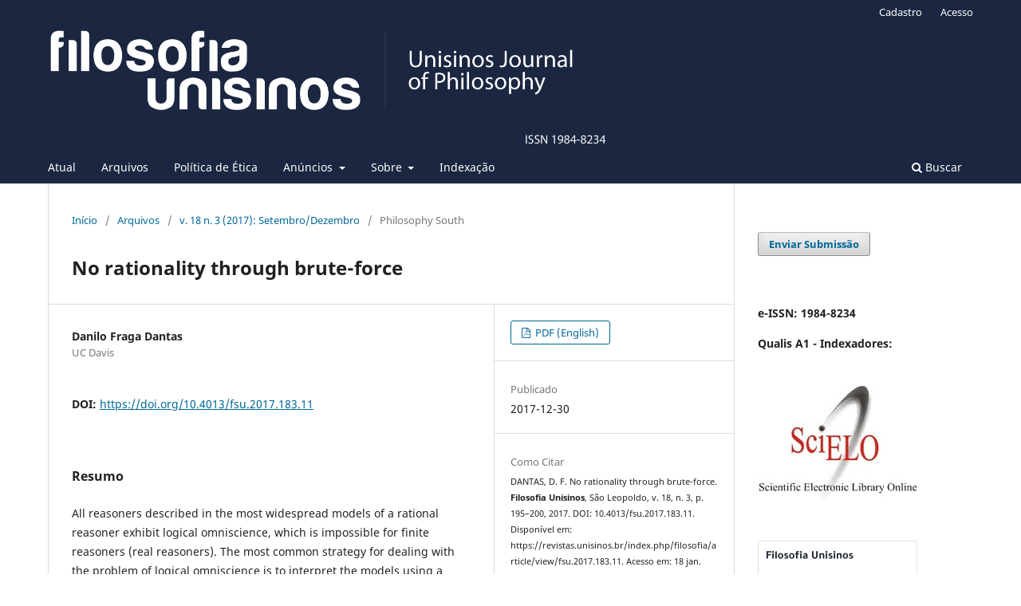

--- FILE ---
content_type: text/html; charset=utf-8
request_url: https://revistas.unisinos.br/index.php/filosofia/article/view/fsu.2017.183.11
body_size: 6533
content:
<!DOCTYPE html>
<html lang="pt-BR" xml:lang="pt-BR">
<head>
	<meta charset="utf-8">
	<meta name="viewport" content="width=device-width, initial-scale=1.0">
	<title>
		No rationality through brute-force
							| Filosofia Unisinos
			</title>

	
<meta name="generator" content="Open Journal Systems 3.3.0.11">
<meta name="gs_meta_revision" content="1.1"/>
<meta name="citation_journal_title" content="Filosofia Unisinos"/>
<meta name="citation_journal_abbrev" content="RFU"/>
<meta name="citation_issn" content="1984-8234"/> 
<meta name="citation_author" content="Danilo Fraga Dantas"/>
<meta name="citation_author_institution" content="UC Davis"/>
<meta name="citation_title" content="No rationality through brute-force"/>
<meta name="citation_language" content="en"/>
<meta name="citation_date" content="2017/12/30"/>
<meta name="citation_volume" content="18"/>
<meta name="citation_issue" content="3"/>
<meta name="citation_firstpage" content="195"/>
<meta name="citation_lastpage" content="200"/>
<meta name="citation_doi" content="10.4013/fsu.2017.183.11"/>
<meta name="citation_abstract_html_url" content="https://revistas.unisinos.br/index.php/filosofia/article/view/fsu.2017.183.11"/>
<meta name="citation_pdf_url" content="https://revistas.unisinos.br/index.php/filosofia/article/download/fsu.2017.183.11/60746104"/>
<link rel="alternate" type="application/atom+xml" href="https://revistas.unisinos.br/index.php/filosofia/gateway/plugin/WebFeedGatewayPlugin/atom">
<link rel="alternate" type="application/rdf+xml" href="https://revistas.unisinos.br/index.php/filosofia/gateway/plugin/WebFeedGatewayPlugin/rss">
<link rel="alternate" type="application/rss+xml" href="https://revistas.unisinos.br/index.php/filosofia/gateway/plugin/WebFeedGatewayPlugin/rss2">

	<link rel="stylesheet" href="https://revistas.unisinos.br/index.php/filosofia/$$$call$$$/page/page/css?name=stylesheet" type="text/css" /><link rel="stylesheet" href="https://revistas.unisinos.br/index.php/filosofia/$$$call$$$/page/page/css?name=font" type="text/css" /><link rel="stylesheet" href="https://revistas.unisinos.br/lib/pkp/styles/fontawesome/fontawesome.css?v=3.3.0.11" type="text/css" /><link rel="stylesheet" href="https://revistas.unisinos.br/plugins/generic/citations/css/citations.css?v=3.3.0.11" type="text/css" /><link rel="stylesheet" href="https://revistas.unisinos.br/plugins/generic/paperbuzz/paperbuzzviz/assets/css/paperbuzzviz.css?v=3.3.0.11" type="text/css" /><link rel="stylesheet" href="https://revistas.unisinos.br/public/journals/2/styleSheet.css?d=2021-10-06+14%3A59%3A07" type="text/css" />
</head>
<body class="pkp_page_article pkp_op_view has_site_logo" dir="ltr">

	<div class="pkp_structure_page">

				<header class="pkp_structure_head" id="headerNavigationContainer" role="banner">
						 <nav class="cmp_skip_to_content" aria-label="Ir para os links de conteúdo">
	<a href="#pkp_content_main">Ir para o conteúdo principal</a>
	<a href="#siteNav">Ir para o menu de navegação principal</a>
		<a href="#pkp_content_footer">Ir para o rodapé</a>
</nav>

			<div class="pkp_head_wrapper">

				<div class="pkp_site_name_wrapper">
					<button class="pkp_site_nav_toggle">
						<span>Open Menu</span>
					</button>
										<div class="pkp_site_name">
																<a href="						https://revistas.unisinos.br/index.php/filosofia/index
					" class="is_img">
							<img src="https://revistas.unisinos.br/public/journals/2/pageHeaderLogoImage_pt_BR.png" width="2463" height="524" alt="Filosofia Unisinos ISSN 1984-8234" />
						</a>
										</div>
				</div>

				
				<nav class="pkp_site_nav_menu" aria-label="Navegação no Site">
					<a id="siteNav"></a>
					<div class="pkp_navigation_primary_row">
						<div class="pkp_navigation_primary_wrapper">
																				<ul id="navigationPrimary" class="pkp_navigation_primary pkp_nav_list">
								<li class="">
				<a href="https://revistas.unisinos.br/index.php/filosofia/issue/current">
					Atual
				</a>
							</li>
								<li class="">
				<a href="https://revistas.unisinos.br/index.php/filosofia/issue/archive">
					Arquivos
				</a>
							</li>
								<li class="">
				<a href="https://revistas.unisinos.br/index.php/filosofia/etica">
					Política de Ética
				</a>
							</li>
								<li class="">
				<a href="https://revistas.unisinos.br/index.php/filosofia/not">
					Anúncios
				</a>
									<ul>
																					<li class="">
									<a href="https://revistas.unisinos.br/index.php/filosofia/call">
										Call for papers
									</a>
								</li>
																												<li class="">
									<a href="https://revistas.unisinos.br/index.php/filosofia/errata">
										Errata
									</a>
								</li>
																												<li class="">
									<a href="https://revistas.unisinos.br/index.php/filosofia/crosscheck">
										O que é CrossCheck
									</a>
								</li>
																		</ul>
							</li>
								<li class="">
				<a href="https://revistas.unisinos.br/index.php/filosofia/about">
					Sobre
				</a>
									<ul>
																					<li class="">
									<a href="https://revistas.unisinos.br/index.php/filosofia/about">
										Sobre a Revista
									</a>
								</li>
																												<li class="">
									<a href="https://revistas.unisinos.br/index.php/filosofia/about/submissions">
										Submissões
									</a>
								</li>
																												<li class="">
									<a href="https://revistas.unisinos.br/index.php/filosofia/about/editorialTeam">
										Equipe Editorial
									</a>
								</li>
																												<li class="">
									<a href="https://revistas.unisinos.br/index.php/filosofia/about/privacy">
										Declaração de Privacidade
									</a>
								</li>
																												<li class="">
									<a href="https://revistas.unisinos.br/index.php/filosofia/about/contact">
										Contato
									</a>
								</li>
																		</ul>
							</li>
								<li class="">
				<a href="https://revistas.unisinos.br/index.php/filosofia/indexada">
					Indexação
				</a>
							</li>
			</ul>

				

																						<div class="pkp_navigation_search_wrapper">
									<a href="https://revistas.unisinos.br/index.php/filosofia/search" class="pkp_search pkp_search_desktop">
										<span class="fa fa-search" aria-hidden="true"></span>
										Buscar
									</a>
								</div>
													</div>
					</div>
					<div class="pkp_navigation_user_wrapper" id="navigationUserWrapper">
							<ul id="navigationUser" class="pkp_navigation_user pkp_nav_list">
								<li class="profile">
				<a href="https://revistas.unisinos.br/index.php/filosofia/user/register">
					Cadastro
				</a>
							</li>
								<li class="profile">
				<a href="https://revistas.unisinos.br/index.php/filosofia/login">
					Acesso
				</a>
							</li>
										</ul>

					</div>
				</nav>
			</div><!-- .pkp_head_wrapper -->
		</header><!-- .pkp_structure_head -->

						<div class="pkp_structure_content has_sidebar">
			<div class="pkp_structure_main" role="main">
				<a id="pkp_content_main"></a>

<div class="page page_article">
			<nav class="cmp_breadcrumbs" role="navigation" aria-label="Você está aqui:">
	<ol>
		<li>
			<a href="https://revistas.unisinos.br/index.php/filosofia/index">
				Início
			</a>
			<span class="separator">/</span>
		</li>
		<li>
			<a href="https://revistas.unisinos.br/index.php/filosofia/issue/archive">
				Arquivos
			</a>
			<span class="separator">/</span>
		</li>
					<li>
				<a href="https://revistas.unisinos.br/index.php/filosofia/issue/view/679">
					v. 18 n. 3 (2017): Setembro/Dezembro
				</a>
				<span class="separator">/</span>
			</li>
				<li class="current" aria-current="page">
			<span aria-current="page">
									Philosophy South
							</span>
		</li>
	</ol>
</nav>
	
		  	 <article class="obj_article_details">

		
	<h1 class="page_title">
		No rationality through brute-force
	</h1>

	
	<div class="row">
		<div class="main_entry">

							<section class="item authors">
					<h2 class="pkp_screen_reader">Autores</h2>
					<ul class="authors">
											<li>
							<span class="name">
								Danilo Fraga Dantas
							</span>
															<span class="affiliation">
									UC Davis
																	</span>
																				</li>
										</ul>
				</section>
			
																												<section class="item doi">
						<h2 class="label">
														DOI:
						</h2>
						<span class="value">
							<a href="https://doi.org/10.4013/fsu.2017.183.11">
								https://doi.org/10.4013/fsu.2017.183.11
							</a>
						</span>
					</section>
							
						
										<section class="item abstract">
					<h2 class="label">Resumo</h2>
					<p>All reasoners described in the most widespread models of a rational reasoner exhibit logical omniscience, which is impossible for finite reasoners (real reasoners). The most common strategy for dealing with the problem of logical omniscience is to interpret the models using a notion of beliefs different from explicit beliefs. For example, the models could be interpreted as describing the beliefs that the reasoner <em>would hold </em>if the reasoner were able reason indefinitely (stable beliefs). Then the models would describe maximum rationality, which a finite reasoner can only approach in the limit of a reasoning sequence. This strategy has important consequences for epistemology. If a finite reasoner can only approach maximum rationality in the limit of a reasoning sequence, then the efficiency of reasoning is epistemically (and not only pragmatically) relevant. In this paper, I present an argument to this conclusion and discuss its consequences, as, for example, the vindication of the principle ‘no rationality through brute-force’.</p><p><strong>Keywords:</strong> finite reasoning, logical omniscience, efficient reasoning, asymptotic analysis, computational complexity.</p>
				</section>
			
			<div class="item downloads_chart">
	<h3 class="label">
		Downloads
	</h3>
	<div class="value">
		<canvas class="usageStatsGraph" data-object-type="Submission" data-object-id="15223"></canvas>
		<div class="usageStatsUnavailable" data-object-type="Submission" data-object-id="15223">
			Não há dados estatísticos.
		</div>
	</div>
</div>
<div class="item downloads_chart">
	<h3 class="label">
		Métricas
	</h3>
	<div id="paperbuzz"><div id="loading">Carregando Métricas ...</div></div>
	<script type="text/javascript">
		window.onload = function () {
			var options = {
				paperbuzzStatsJson: JSON.parse('{\"altmetrics_sources\":[{\"events\":null,\"events_count\":241,\"events_count_by_day\":null,\"events_count_by_month\":[{\"count\":6,\"date\":\"2020-09\"},{\"count\":5,\"date\":\"2020-10\"},{\"count\":6,\"date\":\"2020-11\"},{\"count\":8,\"date\":\"2020-12\"},{\"count\":4,\"date\":\"2021-01\"},{\"count\":5,\"date\":\"2021-02\"},{\"count\":5,\"date\":\"2021-03\"},{\"count\":1,\"date\":\"2021-04\"},{\"count\":3,\"date\":\"2021-05\"},{\"count\":5,\"date\":\"2021-06\"},{\"count\":3,\"date\":\"2021-07\"},{\"count\":2,\"date\":\"2021-08\"},{\"count\":6,\"date\":\"2021-09\"},{\"count\":19,\"date\":\"2021-10\"},{\"count\":11,\"date\":\"2021-11\"},{\"count\":3,\"date\":\"2021-12\"},{\"count\":6,\"date\":\"2022-01\"},{\"count\":2,\"date\":\"2022-02\"},{\"count\":3,\"date\":\"2022-03\"},{\"count\":1,\"date\":\"2022-04\"},{\"count\":3,\"date\":\"2022-05\"},{\"count\":1,\"date\":\"2022-07\"},{\"count\":3,\"date\":\"2022-08\"},{\"count\":4,\"date\":\"2022-09\"},{\"count\":1,\"date\":\"2022-10\"},{\"count\":1,\"date\":\"2022-11\"},{\"count\":1,\"date\":\"2022-12\"},{\"count\":5,\"date\":\"2023-01\"},{\"count\":2,\"date\":\"2023-02\"},{\"count\":2,\"date\":\"2023-04\"},{\"count\":2,\"date\":\"2023-06\"},{\"count\":1,\"date\":\"2023-07\"},{\"count\":5,\"date\":\"2023-09\"},{\"count\":3,\"date\":\"2023-10\"},{\"count\":2,\"date\":\"2023-11\"},{\"count\":1,\"date\":\"2023-12\"},{\"count\":2,\"date\":\"2024-03\"},{\"count\":3,\"date\":\"2024-04\"},{\"count\":2,\"date\":\"2024-05\"},{\"count\":1,\"date\":\"2024-06\"},{\"count\":3,\"date\":\"2024-07\"},{\"count\":6,\"date\":\"2024-08\"},{\"count\":1,\"date\":\"2024-09\"},{\"count\":3,\"date\":\"2024-10\"},{\"count\":1,\"date\":\"2024-11\"},{\"count\":6,\"date\":\"2025-02\"},{\"count\":5,\"date\":\"2025-03\"},{\"count\":3,\"date\":\"2025-04\"},{\"count\":3,\"date\":\"2025-05\"},{\"count\":4,\"date\":\"2025-06\"},{\"count\":5,\"date\":\"2025-07\"},{\"count\":4,\"date\":\"2025-08\"},{\"count\":8,\"date\":\"2025-09\"},{\"count\":17,\"date\":\"2025-10\"},{\"count\":8,\"date\":\"2025-11\"},{\"count\":10,\"date\":\"2025-12\"},{\"count\":5,\"date\":\"2026-01\"}],\"events_count_by_year\":[{\"count\":25,\"date\":null},{\"count\":67,\"date\":null},{\"count\":26,\"date\":null},{\"count\":23,\"date\":null},{\"count\":22,\"date\":null},{\"count\":73,\"date\":null},{\"count\":5,\"date\":null}],\"source\":{\"display_name\":\"Visualiza\\u00e7\\u00f5es em PDF\"},\"source_id\":\"pdf\"}]}'),
				minItemsToShowGraph: {
					minEventsForYearly: 10,
					minEventsForMonthly: 10,
					minEventsForDaily: 6,
					minYearsForYearly: 3,
					minMonthsForMonthly: 2,
					minDaysForDaily: 1 //first 30 days only
				},
				graphheight: 150,
				graphwidth: 300,
				showTitle: false,
				showMini: false,
								published_date: [2017, 12, 30],
							}

			var paperbuzzviz = undefined;
			paperbuzzviz = new PaperbuzzViz(options);
			paperbuzzviz.initViz();
		}
	</script>
</div>

																			
						
		</div><!-- .main_entry -->

		<div class="entry_details">

						
										<div class="item galleys">
					<h2 class="pkp_screen_reader">
						Downloads
					</h2>
					<ul class="value galleys_links">
													<li>
								
	
							

<a class="obj_galley_link pdf" href="https://revistas.unisinos.br/index.php/filosofia/article/view/fsu.2017.183.11/60746104">

		
	PDF (English)

	</a>
							</li>
											</ul>
				</div>
						
						<div class="item published">
				<section class="sub_item">
					<h2 class="label">
						Publicado
					</h2>
					<div class="value">
																			<span>2017-12-30</span>
																	</div>
				</section>
							</div>
			
										<div class="item citation">
					<section class="sub_item citation_display">
						<h2 class="label">
							Como Citar
						</h2>
						<div class="value">
							<div id="citationOutput" role="region" aria-live="polite">
								<div class="csl-bib-body">
  <div class="csl-entry">DANTAS, D. F. No rationality through brute-force. <b>Filosofia Unisinos</b>, São Leopoldo, v. 18, n. 3, p. 195–200, 2017. DOI: 10.4013/fsu.2017.183.11. Disponível em: https://revistas.unisinos.br/index.php/filosofia/article/view/fsu.2017.183.11. Acesso em: 18 jan. 2026.</div>
</div>
							</div>
							<div class="citation_formats">
								<button class="cmp_button citation_formats_button" aria-controls="cslCitationFormats" aria-expanded="false" data-csl-dropdown="true">
									Fomatos de Citação
								</button>
								<div id="cslCitationFormats" class="citation_formats_list" aria-hidden="true">
									<ul class="citation_formats_styles">
																					<li>
												<a
													aria-controls="citationOutput"
													href="https://revistas.unisinos.br/index.php/filosofia/citationstylelanguage/get/associacao-brasileira-de-normas-tecnicas?submissionId=15223&amp;publicationId=13275"
													data-load-citation
													data-json-href="https://revistas.unisinos.br/index.php/filosofia/citationstylelanguage/get/associacao-brasileira-de-normas-tecnicas?submissionId=15223&amp;publicationId=13275&amp;return=json"
												>
													ABNT
												</a>
											</li>
																					<li>
												<a
													aria-controls="citationOutput"
													href="https://revistas.unisinos.br/index.php/filosofia/citationstylelanguage/get/chicago-author-date?submissionId=15223&amp;publicationId=13275"
													data-load-citation
													data-json-href="https://revistas.unisinos.br/index.php/filosofia/citationstylelanguage/get/chicago-author-date?submissionId=15223&amp;publicationId=13275&amp;return=json"
												>
													Chicago
												</a>
											</li>
																			</ul>
																			<div class="label">
											Baixar Citação
										</div>
										<ul class="citation_formats_styles">
																							<li>
													<a href="https://revistas.unisinos.br/index.php/filosofia/citationstylelanguage/download/ris?submissionId=15223&amp;publicationId=13275">
														<span class="fa fa-download"></span>
														Endnote/Zotero/Mendeley (RIS)
													</a>
												</li>
																					</ul>
																	</div>
							</div>
						</div>
					</section>
				</div>
			
										<div class="item issue">

											<section class="sub_item">
							<h2 class="label">
								Edição
							</h2>
							<div class="value">
								<a class="title" href="https://revistas.unisinos.br/index.php/filosofia/issue/view/679">
									v. 18 n. 3 (2017): Setembro/Dezembro
								</a>
							</div>
						</section>
					
											<section class="sub_item">
							<h2 class="label">
								Seção
							</h2>
							<div class="value">
								Philosophy South
							</div>
						</section>
					
									</div>
			
															
										<div class="item copyright">
					<h2 class="label">
						Licença
					</h2>
										<p>Concedo a revista <strong><em>Filosofia Unisinos – Unisinos Journal of Philosophy </em></strong>o direito de primeira publicação da versão revisada do meu artigo, licenciado sob a Licença Creative Commons Attribution 4.0 (que permite o compartilhamento do trabalho com reconhecimento da autoria e publicação inicial nesta revista).</p>
<p>Afirmo ainda que meu artigo não está sendo submetido a outra publicação e não foi publicado na íntegra em outro periódico e assumo total responsabilidade por sua originalidade, podendo incidir sobre mim eventuais encargos decorrentes de reivindicação, por parte de terceiros, em relação à autoria do mesmo.</p>
<p> </p>
				</div>
			
			

		</div><!-- .entry_details -->
	</div><!-- .row -->

</article>

	

</div><!-- .page -->

	</div><!-- pkp_structure_main -->

									<div class="pkp_structure_sidebar left" role="complementary" aria-label="Barra lateral">
				 
<div class="pkp_block block_make_submission">
	<h2 class="pkp_screen_reader">
		Enviar Submissão
	</h2>

	<div class="content">
		<a class="block_make_submission_link" href="https://revistas.unisinos.br/index.php/filosofia/about/submissions">
			Enviar Submissão
		</a>
	</div>
</div>
<div class="pkp_block block_custom" id="customblock-indexadores">
	<h2 class="title pkp_screen_reader">Indexadores</h2>
	<div class="content">
		<div class="page" title="Page 131">
<div class="section">
<div class="layoutArea">
<div class="column">
<p><strong>e-ISSN: 1984-8234</strong></p>
<p><strong>Qualis A1 -&nbsp;</strong><strong>Indexadores:</strong></p>
<p><img src="https://revistas.unisinos.br/public/site/images/deniscoitinho/mceclip1.jpg"></p>
<div class="page" title="Page 131">
<div class="section">
<div class="layoutArea">
<div class="column">
<p><img src="https://revistas.unisinos.br/public/site/images/lrmeirelles/journal-img.png" alt="" width="200" height="200"></p>
<p><strong><img src="https://revistas.unisinos.br/public/site/images/deniscoitinho/mceclip16.png"></strong></p>
<p><strong><img src="https://revistas.unisinos.br/public/site/images/deniscoitinho/mceclip0-aafb0ef000e618ca87284c93d5d49408.jpg"></strong></p>
<p><img src="https://revistas.unisinos.br/public/site/images/deniscoitinho/mceclip2.png" width="284" height="143"></p>
<p>&nbsp;</p>
<p><strong><img src="https://revistas.unisinos.br/public/site/images/deniscoitinho/mceclip18.png" width="280" height="147"></strong></p>
<p><strong><img src="https://revistas.unisinos.br/public/site/images/deniscoitinho/mceclip2.jpg" width="258" height="118"></strong></p>
<p><img src="https://revistas.unisinos.br/public/site/images/deniscoitinho/mceclip8.png" width="269" height="150"></p>
<p><img src="https://revistas.unisinos.br/public/site/images/deniscoitinho/mceclip3.png"></p>
</div>
</div>
</div>
</div>
<p>&nbsp;</p>
<p>&nbsp;</p>
<p>&nbsp;</p>
<p>&nbsp;</p>
<p>&nbsp;</p>
<p>&nbsp;</p>
</div>
</div>
</div>
</div>
	</div>
</div>
<div class="pkp_block block_language">
	<h2 class="title">
		Idioma
	</h2>

	<div class="content">
		<ul>
							<li class="locale_en_US" lang="en-US">
					<a href="https://revistas.unisinos.br/index.php/filosofia/user/setLocale/en_US?source=%2Findex.php%2Ffilosofia%2Farticle%2Fview%2Ffsu.2017.183.11">
						English
					</a>
				</li>
							<li class="locale_pt_BR current" lang="pt-BR">
					<a href="https://revistas.unisinos.br/index.php/filosofia/user/setLocale/pt_BR?source=%2Findex.php%2Ffilosofia%2Farticle%2Fview%2Ffsu.2017.183.11">
						Português (Brasil)
					</a>
				</li>
							<li class="locale_es_ES" lang="es-ES">
					<a href="https://revistas.unisinos.br/index.php/filosofia/user/setLocale/es_ES?source=%2Findex.php%2Ffilosofia%2Farticle%2Fview%2Ffsu.2017.183.11">
						Español (España)
					</a>
				</li>
					</ul>
	</div>
</div><!-- .block_language -->
<div class="pkp_block block_information">
	<h2 class="title">Informações</h2>
	<div class="content">
		<ul>
							<li>
					<a href="https://revistas.unisinos.br/index.php/filosofia/information/readers">
						Para Leitores
					</a>
				</li>
										<li>
					<a href="https://revistas.unisinos.br/index.php/filosofia/information/authors">
						Para Autores
					</a>
				</li>
										<li>
					<a href="https://revistas.unisinos.br/index.php/filosofia/information/librarians">
						Para Bibliotecários
					</a>
				</li>
					</ul>
	</div>
</div>
<div class="pkp_block block_developed_by">
	<h2 class="pkp_screen_reader">
		Desenvolvido por
	</h2>

	<div class="content">
		<a href="http://pkp.sfu.ca/ojs/">
			Open Journal Systems
		</a>
	</div>
</div>

			</div><!-- pkp_sidebar.left -->
			</div><!-- pkp_structure_content -->

<div class="pkp_structure_footer_wrapper" role="contentinfo">
	<a id="pkp_content_footer"></a>

	<div class="pkp_structure_footer">

					<div class="pkp_footer_content">
				<p>Filosofia Unisinos – Unisinos Journal of Philosophy – ISSN: 1984-8234</p>
<p>Av. Unisinos, 950, Cristo Rei, São Leopoldo/RS, 93022-750</p>
			</div>
		
		<div class="pkp_brand_footer" role="complementary">
			<a href="https://revistas.unisinos.br/index.php/filosofia/about/aboutThisPublishingSystem">
				<img alt="Mais informações sobre o sistema de publicação, a plataforma e o fluxo de publicação do OJS/PKP." src="https://revistas.unisinos.br/templates/images/ojs_brand.png">
			</a>
		</div>
	</div>
</div><!-- pkp_structure_footer_wrapper -->

</div><!-- pkp_structure_page -->

<script src="https://revistas.unisinos.br/lib/pkp/lib/vendor/components/jquery/jquery.min.js?v=3.3.0.11" type="text/javascript"></script><script src="https://revistas.unisinos.br/lib/pkp/lib/vendor/components/jqueryui/jquery-ui.min.js?v=3.3.0.11" type="text/javascript"></script><script src="https://revistas.unisinos.br/plugins/themes/default/js/lib/popper/popper.js?v=3.3.0.11" type="text/javascript"></script><script src="https://revistas.unisinos.br/plugins/themes/default/js/lib/bootstrap/util.js?v=3.3.0.11" type="text/javascript"></script><script src="https://revistas.unisinos.br/plugins/themes/default/js/lib/bootstrap/dropdown.js?v=3.3.0.11" type="text/javascript"></script><script src="https://revistas.unisinos.br/plugins/themes/default/js/main.js?v=3.3.0.11" type="text/javascript"></script><script src="https://revistas.unisinos.br/plugins/generic/citationStyleLanguage/js/articleCitation.js?v=3.3.0.11" type="text/javascript"></script><script src="https://d3js.org/d3.v4.min.js?v=3.3.0.11" type="text/javascript"></script><script src="https://cdnjs.cloudflare.com/ajax/libs/d3-tip/0.9.1/d3-tip.min.js?v=3.3.0.11" type="text/javascript"></script><script src="https://revistas.unisinos.br/plugins/generic/paperbuzz/paperbuzzviz/paperbuzzviz.js?v=3.3.0.11" type="text/javascript"></script><script type="text/javascript">var pkpUsageStats = pkpUsageStats || {};pkpUsageStats.data = pkpUsageStats.data || {};pkpUsageStats.data.Submission = pkpUsageStats.data.Submission || {};pkpUsageStats.data.Submission[15223] = {"data":{"2020":{"1":0,"2":0,"3":0,"4":0,"5":0,"6":0,"7":0,"8":0,"9":6,"10":5,"11":6,"12":8},"2021":{"1":4,"2":5,"3":5,"4":1,"5":3,"6":5,"7":3,"8":2,"9":6,"10":19,"11":11,"12":3},"2022":{"1":6,"2":2,"3":3,"4":1,"5":3,"6":0,"7":1,"8":3,"9":4,"10":1,"11":1,"12":1},"2023":{"1":5,"2":2,"3":0,"4":2,"5":0,"6":2,"7":1,"8":0,"9":5,"10":3,"11":2,"12":1},"2024":{"1":0,"2":0,"3":2,"4":3,"5":2,"6":1,"7":3,"8":6,"9":1,"10":3,"11":1,"12":0},"2025":{"1":0,"2":6,"3":5,"4":3,"5":3,"6":4,"7":5,"8":4,"9":8,"10":17,"11":8,"12":10},"2026":{"1":5,"2":0,"3":0,"4":0,"5":0,"6":0,"7":0,"8":0,"9":0,"10":0,"11":0,"12":0}},"label":"Todos os downloads","color":"79,181,217","total":241};</script><script src="https://cdnjs.cloudflare.com/ajax/libs/Chart.js/2.0.1/Chart.js?v=3.3.0.11" type="text/javascript"></script><script type="text/javascript">var pkpUsageStats = pkpUsageStats || {};pkpUsageStats.locale = pkpUsageStats.locale || {};pkpUsageStats.locale.months = ["Jan","Fev","Mar","Abr","Mai","Jun","Jul","Ago","Set","Out","Nov","Dez"];pkpUsageStats.config = pkpUsageStats.config || {};pkpUsageStats.config.chartType = "bar";</script><script src="https://revistas.unisinos.br/plugins/generic/usageStats/js/UsageStatsFrontendHandler.js?v=3.3.0.11" type="text/javascript"></script><script type="text/javascript">
(function(i,s,o,g,r,a,m){i['GoogleAnalyticsObject']=r;i[r]=i[r]||function(){
(i[r].q=i[r].q||[]).push(arguments)},i[r].l=1*new Date();a=s.createElement(o),
m=s.getElementsByTagName(o)[0];a.async=1;a.src=g;m.parentNode.insertBefore(a,m)
})(window,document,'script','https://www.google-analytics.com/analytics.js','ga');

ga('create', 'UA-3433223-60', 'auto');
ga('send', 'pageview');
</script>


</body>
</html>


--- FILE ---
content_type: text/css
request_url: https://revistas.unisinos.br/public/journals/2/styleSheet.css?d=2021-10-06+14%3A59%3A07
body_size: 104
content:
.pkp_site_name .is_img img {
    max-height: 150px;
}
.pkp_brand_footer a {
    max-width: 100px;
}